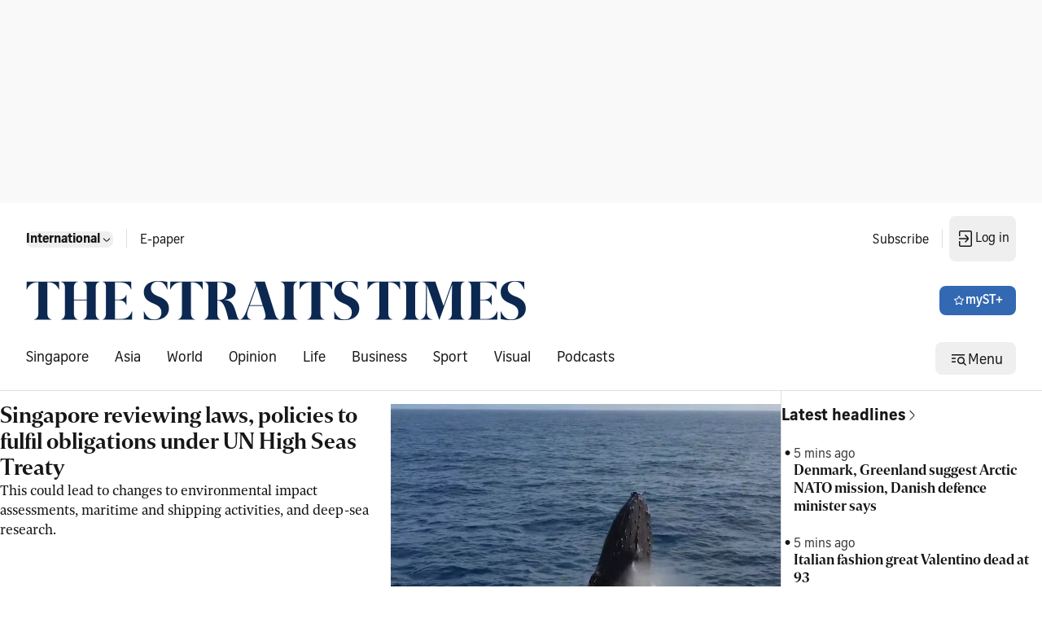

--- FILE ---
content_type: application/javascript; charset=utf-8
request_url: https://fundingchoicesmessages.google.com/f/AGSKWxVfmGhmIVZUBeI-l-kiNwrlXWp4TWKqkGeyCp5zVMXSDnYMvbZFUeXNcSearXuUY2HEuCKoyQX9GFUIaNIbPqEsJmwTmiJIF3WJp0fvbS7nDb5PslGAMfR3Ne2MH4BhjBGLar-PmkLcLGKppna5PC-2ImOl8GmcwC6h073kPFXxMd4RWSrmUB45YIbJ/_/adhelper._ad_box./imfloat./ad-refresh./ad-loading.
body_size: -1288
content:
window['e6ce6b94-29b3-4e61-a917-1e60e66f53b8'] = true;